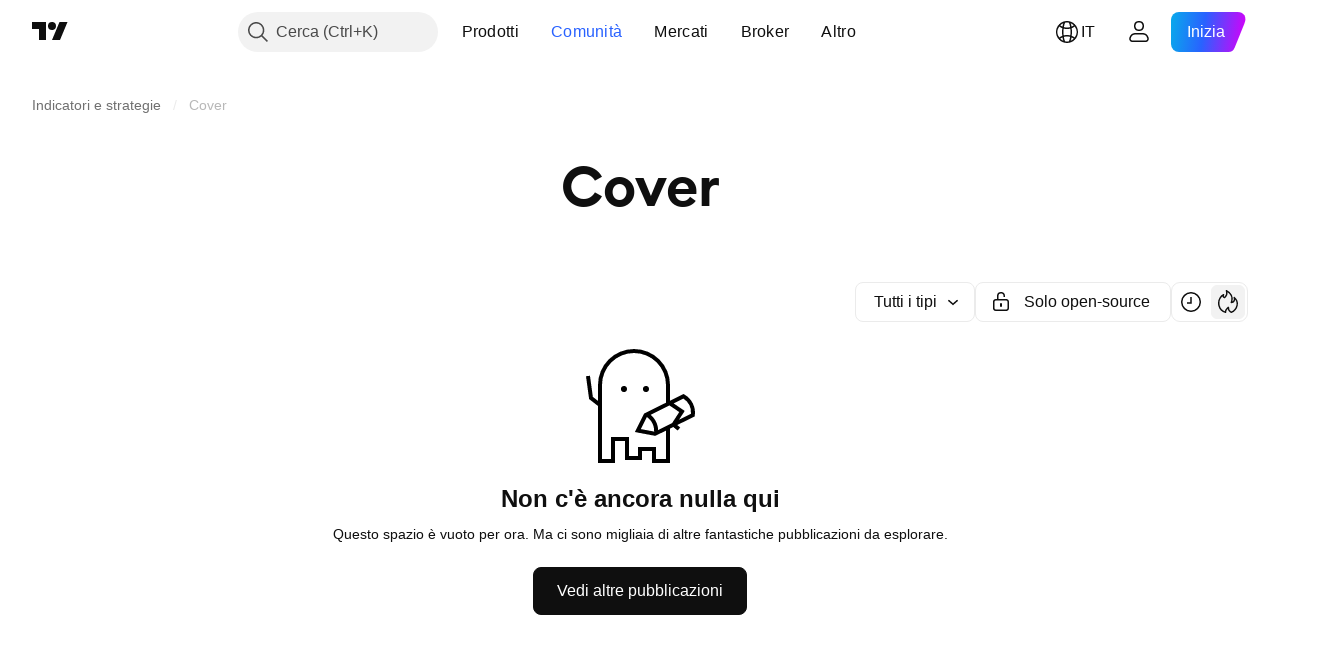

--- FILE ---
content_type: text/css; charset=utf-8
request_url: https://static.tradingview.com/static/bundles/58983.84938a3269245d00da8f.css
body_size: 47
content:
.card-cSATnK2X{border-radius:16px;box-sizing:border-box;height:auto;order:var(--adv-card-order,1);padding:8px}@media (any-hover:hover){.card-cSATnK2X:hover{background-color:var(--color-background-secondary)}}html:not(.is-not-authenticated):not(.is-not-pro) .card-cSATnK2X{display:none}@media (min-width:2560px){.card-cSATnK2X{order:2}}.card-cSATnK2X.hidden-cSATnK2X{left:0;pointer-events:none;position:fixed;top:0;visibility:hidden}.content-cSATnK2X{display:block;overflow:hidden}